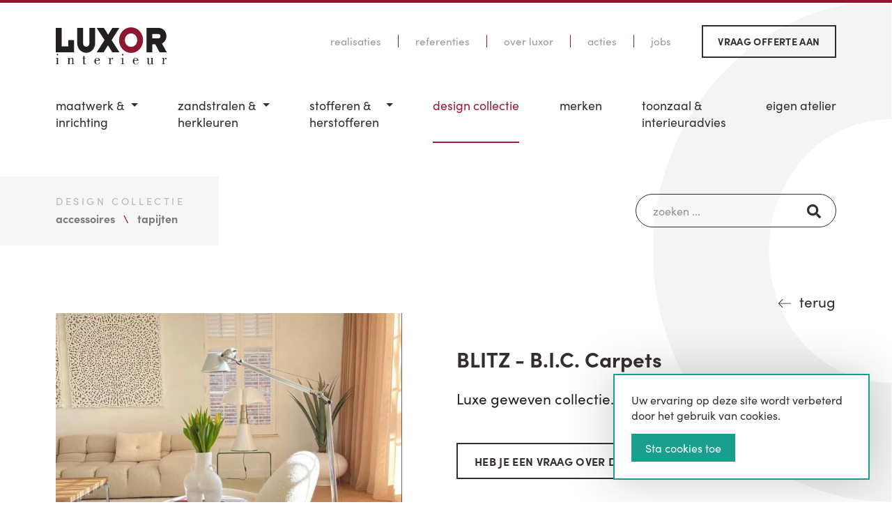

--- FILE ---
content_type: text/html; charset=UTF-8
request_url: https://www.luxor.be/design-collectie/accessoires/tapijten/blitz-bic-carpets
body_size: 11655
content:
<!doctype html>
<html class="no-js" dir="ltr" lang="nl-BE">
<head>
    <meta charset="utf-8">
<meta http-equiv="X-UA-Compatible" content="IE=edge">
<meta name="viewport" content="width=device-width, initial-scale=1">
<meta name="theme-color" content="#8d1731">
<meta name="apple-mobile-web-app-status-bar-style" content="#8d1731">
<title>BLITZ - B.I.C. Carpets</title>
<meta name="description" content="Luxe geweven collectie.">
<meta name="keywords" content="">
<link rel="canonical" href="https://www.luxor.be/design-collectie/accessoires/tapijten/blitz-bic-carpets"/>
<meta property="og:title" content="BLITZ - B.I.C. Carpets" />
<meta property="og:description" content="Luxe geweven collectie." />
<meta property="og:type" content="product" />
<meta property="og:price.currency" content="EUR" />
<meta property="og:url" content="https://www.luxor.be/merken/bic-carpets/blitz-bic-carpets" />
<meta property="og:image" content="https://www.luxor.be/assets/media/16441/blitz-bic-carpets.jpg" />


<link rel="stylesheet" href="https://www.luxor.be/assets/css/styles.css?v=10050">
    <link rel="stylesheet" href="https://use.typekit.net/mth7ehj.css">

<script type="application/ld+json">
    [
                    {
            "@context": "http://schema.org",
            "@type": "Organization",
            "name": "LUXOR",
            "logo": "https://www.luxor.be/assets/img/logo.jpg",
            "url": "https://www.luxor.be",
            "sameAs": ["https://www.facebook.com/luxortoonzaal/", "https://www.instagram.com/luxorinterieur/"],
            "telephone": "050718225",
            "address": {
                "@type": "PostalAddress",
                "streetAddress": "Industrielaan 9 b",
                "addressLocality": "Maldegem",
                "addressRegion": "OVL",
                "postalCode": "9990",
                "addressCountry": "BE"
            }
        }
                                    ,{"@context":"http:\/\/schema.org","@type":"BreadcrumbList","itemListElement":[{"@type":"ListItem","position":1,"item":{"@id":"https:\/\/www.luxor.be\/design-collectie","name":"Design Collectie"}},{"@type":"ListItem","position":2,"item":{"@id":"https:\/\/www.luxor.be\/design-collectie\/accessoires","name":"Accessoires"}},{"@type":"ListItem","position":3,"item":{"@id":"https:\/\/www.luxor.be\/design-collectie\/accessoires\/tapijten","name":"Tapijten"}}]}
                                ,{"@context":"http:\/\/schema.org","@type":"Product","name":"BLITZ - B.I.C. Carpets","description":"Luxe geweven collectie.","mpn":"XXX-","image":"https:\/\/www.luxor.be\/assets\/media\/16441\/blitz-bic-carpets.jpg","brand":{"@type":"Thing","name":"B.I.C. Carpets"}}
        ]
</script>
<!--[if lt IE 9]>
    <script src="https://oss.maxcdn.com/html5shiv/3.7.2/html5shiv.min.js"></script>
    <script src="https://oss.maxcdn.com/respond/1.4.2/respond.min.js"></script>
<![endif]-->
<link rel="shortcut icon" href="https://www.luxor.be/assets/favicon/favicon.ico"/>
<link rel="apple-touch-icon" sizes="120x120" href="https://www.luxor.be/assets/favicon/apple-icon-120x120.png">
<link rel="apple-touch-icon" sizes="180x180" href="https://www.luxor.be/assets/favicon/apple-icon-180x180.png">
<link rel="icon" type="image/png" sizes="32x32" href="https://www.luxor.be/assets/favicon/favicon-32x32.png">
<link rel="icon" type="image/png" sizes="96x96" href="https://www.luxor.be/assets/favicon/favicon-96x96.png">
<link rel="icon" type="image/png" sizes="192x192" href="https://www.luxor.be/assets/favicon/android-icon-192x192.png">
<meta name="csrf-token" content="HIT8KHEfp6AH4lxdA01M0SfXIcoVjEvflsrMI5f4">
            <script type="text/javascript">
            var _paq = window._paq || [];
            _paq.push(['trackPageView']);
            _paq.push(['enableLinkTracking']);
            (function() {
            var u="https://matomo.vendorfy.be";
            _paq.push(['setTrackerUrl', u+'matomo.php']);
            _paq.push(['setSiteId', '11']);
            var d=document, g=d.createElement('script'), s=d.getElementsByTagName('script')[0];
            g.type='text/javascript'; g.async=true; g.defer=true; g.src=u+'matomo.js'; s.parentNode.insertBefore(g,s);
            })();
        </script>
        
            <script async src="https://www.googletagmanager.com/gtag/js?id=G-4MZFMC7Q6N"></script>
        <script>
            window.dataLayer = window.dataLayer || [];
            function gtag(){dataLayer.push(arguments);}
            gtag('js', new Date());
            gtag('config', 'G-4MZFMC7Q6N', { 'anonymize_ip': true });
        </script>
        
                                <style >[wire\:loading], [wire\:loading\.delay], [wire\:loading\.inline-block], [wire\:loading\.inline], [wire\:loading\.block], [wire\:loading\.flex], [wire\:loading\.table], [wire\:loading\.grid], [wire\:loading\.inline-flex] {display: none;}[wire\:loading\.delay\.shortest], [wire\:loading\.delay\.shorter], [wire\:loading\.delay\.short], [wire\:loading\.delay\.long], [wire\:loading\.delay\.longer], [wire\:loading\.delay\.longest] {display:none;}[wire\:offline] {display: none;}[wire\:dirty]:not(textarea):not(input):not(select) {display: none;}input:-webkit-autofill, select:-webkit-autofill, textarea:-webkit-autofill {animation-duration: 50000s;animation-name: livewireautofill;}@keyframes livewireautofill { from {} }</style>
</head>

<body id="pg97"
       class="pg-style-default  webshopproduct">
<div class="off-canvas-wrapper">
    <div class="off-canvas-content" data-off-canvas-content>
        
                                        <header id="pg-header" >
        <div class="title-bar hide-for-large">
            <div class="title-bar-left">
                <a href="https://www.luxor.be">
                    <img src="https://www.luxor.be/assets/img/logo.svg" alt="logo" title="logo" class="logo ">
                </a>
            </div>
            <div class="title-bar-right">
                <button class="menu-icon align-right" type="button" data-toggle="offCanvasMenu"></button>
            </div>
        </div>
                    <div id="top-nav" class="show-for-large grid-container">
                                                            <ul class="simple menu top-nav">
                                                                                                <li  id="topnav-item-9"  >
                                        <a href="https://www.luxor.be/realisaties">Realisaties</a>
                                    </li>
                                                                                                                                <li  id="topnav-item-31"  >
                                        <a href="https://www.luxor.be/referenties">Referenties</a>
                                    </li>
                                                                                                                                <li  id="topnav-item-10"  >
                                        <a href="https://www.luxor.be/over-luxor">Over Luxor</a>
                                    </li>
                                                                                                                                <li  id="topnav-item-11"  >
                                        <a href="https://www.luxor.be/acties">Acties</a>
                                    </li>
                                                                                                                                <li  id="topnav-item-127"  >
                                        <a href="https://www.luxor.be/jobs">Jobs</a>
                                    </li>
                                                                                                                                <li  id="topnav-item-27"  >
                                        <a href="https://www.luxor.be/vraag-offerte-aan">Vraag offerte aan</a>
                                    </li>
                                                                                    </ul>
                                                </div>
                <div class="grid-container show-for-large">
            <div class="top-bar" id="top-bar">
                <div class="top-bar-left">
                    <a href="https://www.luxor.be">
                        <img src="https://www.luxor.be/assets/img/logo.svg" alt="logo" title="logo" class="logo ">
                    </a>
                </div>
                <div class="top-bar-right">
                    <ul id="nav-depth-1" class="vertical large-horizontal menu dropdown" data-alignment="left"
    data-responsive-menu="accordion large-dropdown" data-multi-open="false">
            <li class="hide-for-large  ">
            <a href="https://www.luxor.be">Home</a>
        </li>
                                                    <li >
                                            <a href="https://www.luxor.be/maatwerk-inrichting">
                            Maatwerk &<span class='lb'></span> inrichting
                        </a>
                        <ul class="vertical menu nested">
                                                                                                <li >
                                        <a href="https://www.luxor.be/maatwerk-inrichting/keukens">
                                            Keukens
                                        </a>
                                    </li>
                                                                                                                                <li >
                                        <a href="https://www.luxor.be/maatwerk-inrichting/leefruimtes">
                                            Leefruimtes
                                        </a>
                                    </li>
                                                                                                                                <li >
                                        <a href="https://www.luxor.be/maatwerk-inrichting/badkamers">
                                            Badkamers
                                        </a>
                                    </li>
                                                                                                                                <li >
                                        <a href="https://www.luxor.be/maatwerk-inrichting/kantoren-en-winkels">
                                            Kantoren en winkels
                                        </a>
                                    </li>
                                                                                    </ul>
                                    </li>
                                                <li >
                                            <a href="https://www.luxor.be/zandstralen-herkleuren">
                            Zandstralen &<span class='lb'></span> herkleuren
                        </a>
                        <ul class="vertical menu nested">
                                                                                                <li >
                                        <a href="https://www.luxor.be/zandstralen-herkleuren/kasten">
                                            Kasten
                                        </a>
                                    </li>
                                                                                                                                <li >
                                        <a href="https://www.luxor.be/zandstralen-herkleuren/tafels-en-stoelen">
                                            Tafels en stoelen
                                        </a>
                                    </li>
                                                                                                                                <li >
                                        <a href="https://www.luxor.be/zandstralen-herkleuren/keukens">
                                            Keukens
                                        </a>
                                    </li>
                                                                                    </ul>
                                    </li>
                                                <li >
                                            <a href="https://www.luxor.be/stofferen-herstofferen">
                            Stofferen &<span class='lb'></span> Herstofferen
                        </a>
                        <ul class="vertical menu nested">
                                                                                                <li >
                                        <a href="https://www.luxor.be/stofferen-herstofferen/zetels">
                                            Zetels
                                        </a>
                                    </li>
                                                                                                                                <li >
                                        <a href="https://www.luxor.be/stofferen-herstofferen/stoelen">
                                            Stoelen
                                        </a>
                                    </li>
                                                                                                                                <li >
                                        <a href="https://www.luxor.be/stofferen-herstofferen/mobilhome-camper-caravan">
                                            Mobilhome - Camper - Caravan
                                        </a>
                                    </li>
                                                                                                                                <li >
                                        <a href="https://www.luxor.be/stofferen-herstofferen/horeca">
                                            Horeca
                                        </a>
                                    </li>
                                                                                                                                <li >
                                        <a href="https://www.luxor.be/stofferen-herstofferen/zorgsector">
                                            Zorgsector
                                        </a>
                                    </li>
                                                                                                                                <li >
                                        <a href="https://www.luxor.be/stofferen-herstofferen/projecten-openbare-ruimtes">
                                            Projecten / Openbare ruimtes
                                        </a>
                                    </li>
                                                                                                                                <li >
                                        <a href="https://www.luxor.be/stofferen-herstofferen/outdoor-tuinmeubelen">
                                            Outdoor / Tuinmeubelen
                                        </a>
                                    </li>
                                                                                    </ul>
                                    </li>
                                                <li  class="active">
                                            <a href="https://www.luxor.be/design-collectie">
                            Design Collectie
                        </a>
                                    </li>
                                                <li >
                                            <a href="https://www.luxor.be/merken">
                            Merken
                        </a>
                                    </li>
                                                <li >
                                            <a href="https://www.luxor.be/toonzaal-interieuradvies">
                            Toonzaal &<span class='lb'></span> Interieuradvies
                        </a>
                                    </li>
                                                <li >
                                            <a href="https://www.luxor.be/eigen-atelier">
                            Eigen Atelier
                        </a>
                                    </li>
                                                                            <li class="hide-for-large">
                        <a href="https://www.luxor.be/realisaties">Realisaties</a>
                    </li>
                                                                <li class="hide-for-large">
                        <a href="https://www.luxor.be/referenties">Referenties</a>
                    </li>
                                                                <li class="hide-for-large">
                        <a href="https://www.luxor.be/over-luxor">Over Luxor</a>
                    </li>
                                                                <li class="hide-for-large">
                        <a href="https://www.luxor.be/acties">Acties</a>
                    </li>
                                                                <li class="hide-for-large">
                        <a href="https://www.luxor.be/jobs">Jobs</a>
                    </li>
                                                                <li class="hide-for-large">
                        <a href="https://www.luxor.be/vraag-offerte-aan">Vraag offerte aan</a>
                    </li>
                                        </ul>
                </div>
            </div>
        </div>
    </header>

                <section id="pg-content">
                                                <div class="pgtitle-mobile hide-for-large">
        <div class="grid-container">
            <div class="grid-x grid-margin-x">
                <div class="medium-auto title cell">
                    <strong>Design Collectie</strong>
                </div>
                                    <nav class="mobile-depth-2 medium-shrink nav cell">
                        <div class="title-bar depth-2" data-responsive-toggle="nav-depth-2" data-hide-for="large">
                            <button class="button small-expanded" type="button" data-toggle="nav-depth-2">
                                <span class="menu-icon"></span> Tapijten                             </button>
                        </div>
                        <ul class='vertical menu' id="nav-depth-2" data-responsive-menu="accordion medium-dropdown" data-alignment="right" data-multi-open="false">
                                                                                                <li >
                                                                                    <a href="https://www.luxor.be/design-collectie/zetels">
                                                Zetels
                                            </a>
                                            <ul class="vertical menu nested  ">
                                                                                                                                                            <li >
                                                            <a href="https://www.luxor.be/design-collectie/zetels/salons">
                                                                Salons
                                                            </a>
                                                        </li>
                                                                                                                                                                                                                <li >
                                                            <a href="https://www.luxor.be/design-collectie/zetels/hoeksalons">
                                                                Hoeksalons
                                                            </a>
                                                        </li>
                                                                                                                                                                                                                <li >
                                                            <a href="https://www.luxor.be/design-collectie/zetels/fauteuils">
                                                                Fauteuils
                                                            </a>
                                                        </li>
                                                                                                                                                                                                                <li >
                                                            <a href="https://www.luxor.be/design-collectie/zetels/relaxzetels">
                                                                Relaxzetels
                                                            </a>
                                                        </li>
                                                                                                                                                                                                                <li >
                                                            <a href="https://www.luxor.be/design-collectie/zetels/voetenbanken">
                                                                Voetenbanken
                                                            </a>
                                                        </li>
                                                                                                                                                                                                                <li >
                                                            <a href="https://www.luxor.be/design-collectie/zetels/outdoor">
                                                                Outdoor
                                                            </a>
                                                        </li>
                                                                                                                                                </ul>
                                                                            </li>
                                                                                                                                <li >
                                                                                    <a href="https://www.luxor.be/design-collectie/stoelen">
                                                Stoelen
                                            </a>
                                            <ul class="vertical menu nested  ">
                                                                                                                                                            <li >
                                                            <a href="https://www.luxor.be/design-collectie/stoelen/eetkamerstoelen">
                                                                Eetkamerstoelen
                                                            </a>
                                                        </li>
                                                                                                                                                                                                                <li >
                                                            <a href="https://www.luxor.be/design-collectie/stoelen/barkrukken">
                                                                Barkrukken
                                                            </a>
                                                        </li>
                                                                                                                                                                                                                <li >
                                                            <a href="https://www.luxor.be/design-collectie/stoelen/bureaustoelen">
                                                                Bureaustoelen
                                                            </a>
                                                        </li>
                                                                                                                                                                                                                <li >
                                                            <a href="https://www.luxor.be/design-collectie/stoelen/outdoor">
                                                                Outdoor
                                                            </a>
                                                        </li>
                                                                                                                                                </ul>
                                                                            </li>
                                                                                                                                <li >
                                                                                    <a href="https://www.luxor.be/design-collectie/tafels">
                                                Tafels
                                            </a>
                                            <ul class="vertical menu nested  ">
                                                                                                                                                            <li >
                                                            <a href="https://www.luxor.be/design-collectie/tafels/eetkamertafels">
                                                                Eetkamertafels
                                                            </a>
                                                        </li>
                                                                                                                                                                                                                <li >
                                                            <a href="https://www.luxor.be/design-collectie/tafels/salontafels">
                                                                Salontafels
                                                            </a>
                                                        </li>
                                                                                                                                                                                                                <li >
                                                            <a href="https://www.luxor.be/design-collectie/tafels/bijzettafels">
                                                                Bijzettafels
                                                            </a>
                                                        </li>
                                                                                                                                                                                                                <li >
                                                            <a href="https://www.luxor.be/design-collectie/tafels/consoles">
                                                                Consoles
                                                            </a>
                                                        </li>
                                                                                                                                                                                                                <li >
                                                            <a href="https://www.luxor.be/design-collectie/tafels/outdoortafels">
                                                                Outdoortafels
                                                            </a>
                                                        </li>
                                                                                                                                                </ul>
                                                                            </li>
                                                                                                                                <li >
                                                                                    <a href="https://www.luxor.be/design-collectie/kasten">
                                                Kasten
                                            </a>
                                            <ul class="vertical menu nested  ">
                                                                                                                                                            <li >
                                                            <a href="https://www.luxor.be/design-collectie/kasten/dressoirs-wandunits-dividers">
                                                                Dressoirs - Wandunits - Dividers
                                                            </a>
                                                        </li>
                                                                                                                                                                                                                <li >
                                                            <a href="https://www.luxor.be/design-collectie/kasten/bijzetkastjes">
                                                                Bijzetkastjes
                                                            </a>
                                                        </li>
                                                                                                                                                </ul>
                                                                            </li>
                                                                                                                                <li >
                                                                                    <a href="https://www.luxor.be/design-collectie/verlichting">
                                                Verlichting
                                            </a>
                                            <ul class="vertical menu nested  ">
                                                                                                                                                            <li >
                                                            <a href="https://www.luxor.be/design-collectie/verlichting/tafellampen">
                                                                Tafellampen
                                                            </a>
                                                        </li>
                                                                                                                                                </ul>
                                                                            </li>
                                                                                                                                <li >
                                                                                    <a href="https://www.luxor.be/design-collectie/slapen">
                                                Slapen
                                            </a>
                                            <ul class="vertical menu nested  ">
                                                                                                                                                            <li >
                                                            <a href="https://www.luxor.be/design-collectie/slapen/matrassen">
                                                                Matrassen
                                                            </a>
                                                        </li>
                                                                                                                                                                                                                <li >
                                                            <a href="https://www.luxor.be/design-collectie/slapen/hoofdkussens">
                                                                Hoofdkussens
                                                            </a>
                                                        </li>
                                                                                                                                                                                                                <li >
                                                            <a href="https://www.luxor.be/design-collectie/slapen/donsdekens">
                                                                Donsdekens
                                                            </a>
                                                        </li>
                                                                                                                                                </ul>
                                                                            </li>
                                                                                                                                <li  class="active">
                                                                                    <a href="https://www.luxor.be/design-collectie/accessoires">
                                                Accessoires
                                            </a>
                                            <ul class="vertical menu nested  is-active  ">
                                                                                                                                                            <li  class="active">
                                                            <a href="https://www.luxor.be/design-collectie/accessoires/tapijten">
                                                                Tapijten
                                                            </a>
                                                        </li>
                                                                                                                                                </ul>
                                                                            </li>
                                                                                                                                <li >
                                                                                    <a href="https://www.luxor.be/design-collectie/outdoor">
                                                Outdoor
                                            </a>
                                            <ul class="vertical menu nested  ">
                                                                                                                                                            <li >
                                                            <a href="https://www.luxor.be/design-collectie/outdoor/kristalia-outdoor">
                                                                Kristalia (outdoor)
                                                            </a>
                                                        </li>
                                                                                                                                                                                                                <li >
                                                            <a href="https://www.luxor.be/design-collectie/outdoor/ethimo-outdoor">
                                                                Ethimo (outdoor)
                                                            </a>
                                                        </li>
                                                                                                                                                                                                                <li >
                                                            <a href="https://www.luxor.be/design-collectie/outdoor/vonk-outdoor">
                                                                Vonk (outdoor)
                                                            </a>
                                                        </li>
                                                                                                                                                                                                                <li >
                                                            <a href="https://www.luxor.be/design-collectie/outdoor/tuintafels">
                                                                Tuintafels
                                                            </a>
                                                        </li>
                                                                                                                                                                                                                <li >
                                                            <a href="https://www.luxor.be/design-collectie/outdoor/tuinstoelen">
                                                                Tuinstoelen
                                                            </a>
                                                        </li>
                                                                                                                                                                                                                <li >
                                                            <a href="https://www.luxor.be/design-collectie/outdoor/bankstellen">
                                                                Bankstellen
                                                            </a>
                                                        </li>
                                                                                                                                                                                                                <li >
                                                            <a href="https://www.luxor.be/design-collectie/outdoor/loungezetel">
                                                                Loungezetel
                                                            </a>
                                                        </li>
                                                                                                                                                                                                                <li >
                                                            <a href="https://www.luxor.be/design-collectie/outdoor/tapijten">
                                                                Tapijten
                                                            </a>
                                                        </li>
                                                                                                                                                                                                                <li >
                                                            <a href="https://www.luxor.be/design-collectie/outdoor/ligzetels">
                                                                Ligzetels
                                                            </a>
                                                        </li>
                                                                                                                                                                                                                <li >
                                                            <a href="https://www.luxor.be/design-collectie/outdoor/bijzettafels">
                                                                Bijzettafels
                                                            </a>
                                                        </li>
                                                                                                                                                                                                                <li >
                                                            <a href="https://www.luxor.be/design-collectie/outdoor/accessoires">
                                                                Accessoires
                                                            </a>
                                                        </li>
                                                                                                                                                                                                                <li >
                                                            <a href="https://www.luxor.be/design-collectie/outdoor/parasols-windschermen">
                                                                Parasols - Windschermen
                                                            </a>
                                                        </li>
                                                                                                                                                                                                                <li >
                                                            <a href="https://www.luxor.be/design-collectie/outdoor/verlichting">
                                                                Verlichting
                                                            </a>
                                                        </li>
                                                                                                                                                </ul>
                                                                            </li>
                                                                                                                                <li >
                                                                                    <a href="https://www.luxor.be/design-collectie/sales">
                                                Sales
                                            </a>
                                                                            </li>
                                                                                    </ul>
                    </nav>
                            </div>
        </div>
    </div>

                                                            <div class="webshop-top">
        <div class="grid-container">
            <div class="grid-x">
                <div class="show-for-large medium-auto left cell">
                    <div class="webshop-title">
                                                                                    <span>Design Collectie</span>
                                                                                                                                                    <ul class="breadcrumbs">
                                                                                <li><a href="https://www.luxor.be/design-collectie/accessoires"><strong>Accessoires</strong></a></li>
                                                                                                                                                                                                <li><a href="https://www.luxor.be/design-collectie/accessoires/tapijten"><strong>Tapijten</strong></a></li>
                                                                            </ul>
                                                                                                        </div>
                </div>
                <div class="medium-auto right cell">
                    <div wire:id="cD3gVGxSkENZ1WO0gbPl" wire:initial-data="{&quot;fingerprint&quot;:{&quot;id&quot;:&quot;cD3gVGxSkENZ1WO0gbPl&quot;,&quot;name&quot;:&quot;frontend.webshop.search&quot;,&quot;locale&quot;:&quot;nl&quot;,&quot;path&quot;:&quot;design-collectie\/accessoires\/tapijten\/blitz-bic-carpets&quot;,&quot;method&quot;:&quot;GET&quot;,&quot;v&quot;:&quot;acj&quot;},&quot;effects&quot;:{&quot;listeners&quot;:[&quot;resetSearch&quot;]},&quot;serverMemo&quot;:{&quot;children&quot;:[],&quot;errors&quot;:[],&quot;htmlHash&quot;:&quot;8a51903b&quot;,&quot;data&quot;:{&quot;search&quot;:&quot;&quot;,&quot;action&quot;:null},&quot;dataMeta&quot;:[],&quot;checksum&quot;:&quot;87a80af2e8c3d14991f90e4410e5d9ed7b14d7b86a1ce6523b2bc39af9d903ec&quot;}}">
    <div class="search-product">
        <div class="input-group">
            <input wire:model.prevent.debounce.300ms="search" type="text" class="input-group-field" name="searchString" placeholder="zoeken ...">
            <div class="input-group-button">
                <button>
                    <svg fill="currentColor" xmlns="http://www.w3.org/2000/svg" viewBox="0 0 512 512"><path d="M505 442.7L405.3 343c-4.5-4.5-10.6-7-17-7H372c27.6-35.3 44-79.7 44-128C416 93.1 322.9 0 208 0S0 93.1 0 208s93.1 208 208 208c48.3 0 92.7-16.4 128-44v16.3c0 6.4 2.5 12.5 7 17l99.7 99.7c9.4 9.4 24.6 9.4 33.9 0l28.3-28.3c9.4-9.4 9.4-24.6.1-34zM208 336c-70.7 0-128-57.2-128-128 0-70.7 57.2-128 128-128 70.7 0 128 57.2 128 128 0 70.7-57.2 128-128 128z"/></svg>
                </button>
            </div>
        </div>
    </div>
</div>

<!-- Livewire Component wire-end:cD3gVGxSkENZ1WO0gbPl -->                </div>
            </div>
        </div>
    </div>
            <div>
                <div wire:id="lVvQQcTiH7FmCVXqUgUC" wire:initial-data="{&quot;fingerprint&quot;:{&quot;id&quot;:&quot;lVvQQcTiH7FmCVXqUgUC&quot;,&quot;name&quot;:&quot;frontend.webshop.searchresults&quot;,&quot;locale&quot;:&quot;nl&quot;,&quot;path&quot;:&quot;design-collectie\/accessoires\/tapijten\/blitz-bic-carpets&quot;,&quot;method&quot;:&quot;GET&quot;,&quot;v&quot;:&quot;acj&quot;},&quot;effects&quot;:{&quot;listeners&quot;:[&quot;searchProduct&quot;,&quot;resetSearchProduct&quot;],&quot;path&quot;:&quot;https:\/\/www.luxor.be\/design-collectie\/accessoires\/tapijten\/blitz-bic-carpets&quot;},&quot;serverMemo&quot;:{&quot;children&quot;:[],&quot;errors&quot;:[],&quot;htmlHash&quot;:&quot;6311c785&quot;,&quot;data&quot;:{&quot;search&quot;:&quot;&quot;,&quot;pageId&quot;:null,&quot;sortBy&quot;:&quot;latest&quot;,&quot;productViewStyle&quot;:&quot;luxor&quot;,&quot;showFilterValues&quot;:[],&quot;countProducts&quot;:null,&quot;useNewProductFlags&quot;:false,&quot;pricevatexcl&quot;:false,&quot;showResults&quot;:false,&quot;listeners&quot;:[&quot;searchProduct&quot;,&quot;resetSearchProduct&quot;],&quot;page&quot;:1,&quot;paginators&quot;:{&quot;page&quot;:1}},&quot;dataMeta&quot;:[],&quot;checksum&quot;:&quot;9c9d1cb20d2ed552048e75aa6652d3122183513dfd3bd2d0c5beccd1c9edd5cf&quot;}}">
    <div wire:loading class="loading">
        <div class="loader"></div>
    </div>
    </div>


<!-- Livewire Component wire-end:lVvQQcTiH7FmCVXqUgUC -->            </div>
            <div id="content-wrapper" >
                        <section id="webshopproduct">
        <div class="product-mobile-header hide-for-medium">
            <div class="grid-container">

                <span class="hide-for-large">
                                             <div class="brand"><strong>B.I.C. CARPETS</strong></div>
                                        <strong>BLITZ - B.I.C. Carpets</strong>
                                              <p class="reference">Ref: XXX-</p>
                                     </span>

                            </div>
        </div>
        <div class="product-top show-for-medium">
            <div class="grid-container">
                <div class="grid-x grid-margin-x">
                    <div class="auto cell">

                    </div>
                    <div class="shrink cell">
                        <a href="https://www.luxor.be/merken/bic-carpets" class="button back" >terug</a>
                    </div>
                </div>
            </div>
        </div>
        <div class="product-main" id="product-main">
            <div class="grid-container">
                <div class="grid-x grid-margin-x">
                    <div class="medium-6 cell left">
                                                <div class="images">
                            <div class="cover-image">
                                
                                                                                                    <a href="https://www.luxor.be/assets/media/16441/blitz-bic-carpets.jpg" class="main-image venobox"
                                       data-gall="product-1002">
                                        <picture>
                                                                                            <source media="(max-width: 600px)" srcset="https://www.luxor.be/assets/media/16441/conversions/blitz-bic-carpets-prod_webp_md.webp" type="image/webp"/>
                                                                                                                                        <source media="(max-width: 600px)" srcset="https://www.luxor.be/assets/media/16441/conversions/blitz-bic-carpets-prod_md.jpg" type="image/jpeg"/>
                                                                                                                                        <source media="(min-width: 1024px)" srcset="https://www.luxor.be/assets/media/16441/conversions/blitz-bic-carpets-prod_webp_lg.webp" type="image/webp"/>
                                                                                                                                        <source media="(min-width: 1024px)" srcset="https://www.luxor.be/assets/media/16441/conversions/blitz-bic-carpets-prod_lg.jpg" type="image/jpeg"/>
                                                                                        <img src="https://www.luxor.be/assets/media/16441/conversions/blitz-bic-carpets-prod_md.jpg"
                                                 alt="BLITZ - B.I.C. Carpets"
                                                 title="BLITZ - B.I.C. Carpets"/>
                                        </picture>
                                    </a>
                                                            </div>
                                                                                                <div class="thumbs">
                                        <div class="grid-x small-up-3 medium-up-4 align-middle align-center">
                                                                                                                                                <div class="thumb cell">
                                                        <a href="https://www.luxor.be/assets/media/16442/blitz-bic-carpets.jpg" class="venobox"
                                                           data-gall="product-1002">
                                                            <picture>
                                                                                                                                    <source srcset="https://www.luxor.be/assets/media/16442/conversions/blitz-bic-carpets-prodsq_webp_md.webp" type="image/webp"/>
                                                                                                                                                                                                    <source srcset="https://www.luxor.be/assets/media/16442/conversions/blitz-bic-carpets-prodsq_md.jpg" type="image/jpeg"/>
                                                                                                                                <img src="https://www.luxor.be/assets/media/16442/conversions/blitz-bic-carpets-prod_sm.jpg"
                                                                     alt="BLITZ - B.I.C. Carpets"
                                                                     title="BLITZ - B.I.C. Carpets"/>
                                                            </picture>
                                                        </a>
                                                    </div>
                                                                                                                                                                                                <div class="thumb cell">
                                                        <a href="https://www.luxor.be/assets/media/16443/blitz-bic-carpets.jpg" class="venobox"
                                                           data-gall="product-1002">
                                                            <picture>
                                                                                                                                    <source srcset="https://www.luxor.be/assets/media/16443/conversions/blitz-bic-carpets-prodsq_webp_md.webp" type="image/webp"/>
                                                                                                                                                                                                    <source srcset="https://www.luxor.be/assets/media/16443/conversions/blitz-bic-carpets-prodsq_md.jpg" type="image/jpeg"/>
                                                                                                                                <img src="https://www.luxor.be/assets/media/16443/conversions/blitz-bic-carpets-prod_sm.jpg"
                                                                     alt="BLITZ - B.I.C. Carpets"
                                                                     title="BLITZ - B.I.C. Carpets"/>
                                                            </picture>
                                                        </a>
                                                    </div>
                                                                                                                                                                                                <div class="thumb cell">
                                                        <a href="https://www.luxor.be/assets/media/16444/blitz-bic-carpets.jpg" class="venobox"
                                                           data-gall="product-1002">
                                                            <picture>
                                                                                                                                    <source srcset="https://www.luxor.be/assets/media/16444/conversions/blitz-bic-carpets-prodsq_webp_md.webp" type="image/webp"/>
                                                                                                                                                                                                    <source srcset="https://www.luxor.be/assets/media/16444/conversions/blitz-bic-carpets-prodsq_md.jpg" type="image/jpeg"/>
                                                                                                                                <img src="https://www.luxor.be/assets/media/16444/conversions/blitz-bic-carpets-prod_sm.jpg"
                                                                     alt="BLITZ - B.I.C. Carpets"
                                                                     title="BLITZ - B.I.C. Carpets"/>
                                                            </picture>
                                                        </a>
                                                    </div>
                                                                                                                                                                                                <div class="thumb cell">
                                                        <a href="https://www.luxor.be/assets/media/16445/blitz-bic-carpets.jpg" class="venobox"
                                                           data-gall="product-1002">
                                                            <picture>
                                                                                                                                    <source srcset="https://www.luxor.be/assets/media/16445/conversions/blitz-bic-carpets-prodsq_webp_md.webp" type="image/webp"/>
                                                                                                                                                                                                    <source srcset="https://www.luxor.be/assets/media/16445/conversions/blitz-bic-carpets-prodsq_md.jpg" type="image/jpeg"/>
                                                                                                                                <img src="https://www.luxor.be/assets/media/16445/conversions/blitz-bic-carpets-prod_sm.jpg"
                                                                     alt="BLITZ - B.I.C. Carpets"
                                                                     title="BLITZ - B.I.C. Carpets"/>
                                                            </picture>
                                                        </a>
                                                    </div>
                                                                                                                                                                                                <div class="thumb cell">
                                                        <a href="https://www.luxor.be/assets/media/16446/blitz-bic-carpets.jpg" class="venobox"
                                                           data-gall="product-1002">
                                                            <picture>
                                                                                                                                    <source srcset="https://www.luxor.be/assets/media/16446/conversions/blitz-bic-carpets-prodsq_webp_md.webp" type="image/webp"/>
                                                                                                                                                                                                    <source srcset="https://www.luxor.be/assets/media/16446/conversions/blitz-bic-carpets-prodsq_md.jpg" type="image/jpeg"/>
                                                                                                                                <img src="https://www.luxor.be/assets/media/16446/conversions/blitz-bic-carpets-prod_sm.jpg"
                                                                     alt="BLITZ - B.I.C. Carpets"
                                                                     title="BLITZ - B.I.C. Carpets"/>
                                                            </picture>
                                                        </a>
                                                    </div>
                                                                                                                                                                                                <div class="thumb cell">
                                                        <a href="https://www.luxor.be/assets/media/16447/blitz-bic-carpets.jpg" class="venobox"
                                                           data-gall="product-1002">
                                                            <picture>
                                                                                                                                    <source srcset="https://www.luxor.be/assets/media/16447/conversions/blitz-bic-carpets-prodsq_webp_md.webp" type="image/webp"/>
                                                                                                                                                                                                    <source srcset="https://www.luxor.be/assets/media/16447/conversions/blitz-bic-carpets-prodsq_md.jpg" type="image/jpeg"/>
                                                                                                                                <img src="https://www.luxor.be/assets/media/16447/conversions/blitz-bic-carpets-prod_sm.jpg"
                                                                     alt="BLITZ - B.I.C. Carpets"
                                                                     title="BLITZ - B.I.C. Carpets"/>
                                                            </picture>
                                                        </a>
                                                    </div>
                                                                                                                                                                                                <div class="thumb cell">
                                                        <a href="https://www.luxor.be/assets/media/16448/blitz-bic-carpets.jpg" class="venobox"
                                                           data-gall="product-1002">
                                                            <picture>
                                                                                                                                    <source srcset="https://www.luxor.be/assets/media/16448/conversions/blitz-bic-carpets-prodsq_webp_md.webp" type="image/webp"/>
                                                                                                                                                                                                    <source srcset="https://www.luxor.be/assets/media/16448/conversions/blitz-bic-carpets-prodsq_md.jpg" type="image/jpeg"/>
                                                                                                                                <img src="https://www.luxor.be/assets/media/16448/conversions/blitz-bic-carpets-prod_sm.jpg"
                                                                     alt="BLITZ - B.I.C. Carpets"
                                                                     title="BLITZ - B.I.C. Carpets"/>
                                                            </picture>
                                                        </a>
                                                    </div>
                                                                                                                                                                                                <div class="thumb cell">
                                                        <a href="https://www.luxor.be/assets/media/16449/blitz-bic-carpets.jpg" class="venobox"
                                                           data-gall="product-1002">
                                                            <picture>
                                                                                                                                    <source srcset="https://www.luxor.be/assets/media/16449/conversions/blitz-bic-carpets-prodsq_webp_md.webp" type="image/webp"/>
                                                                                                                                                                                                    <source srcset="https://www.luxor.be/assets/media/16449/conversions/blitz-bic-carpets-prodsq_md.jpg" type="image/jpeg"/>
                                                                                                                                <img src="https://www.luxor.be/assets/media/16449/conversions/blitz-bic-carpets-prod_sm.jpg"
                                                                     alt="BLITZ - B.I.C. Carpets"
                                                                     title="BLITZ - B.I.C. Carpets"/>
                                                            </picture>
                                                        </a>
                                                    </div>
                                                                                                                                                                                                <div class="thumb cell">
                                                        <a href="https://www.luxor.be/assets/media/16450/blitz-bic-carpets.jpg" class="venobox"
                                                           data-gall="product-1002">
                                                            <picture>
                                                                                                                                    <source srcset="https://www.luxor.be/assets/media/16450/conversions/blitz-bic-carpets-prodsq_webp_md.webp" type="image/webp"/>
                                                                                                                                                                                                    <source srcset="https://www.luxor.be/assets/media/16450/conversions/blitz-bic-carpets-prodsq_md.jpg" type="image/jpeg"/>
                                                                                                                                <img src="https://www.luxor.be/assets/media/16450/conversions/blitz-bic-carpets-prod_sm.jpg"
                                                                     alt="BLITZ - B.I.C. Carpets"
                                                                     title="BLITZ - B.I.C. Carpets"/>
                                                            </picture>
                                                        </a>
                                                    </div>
                                                                                                                                    </div>
                                    </div>
                                                                                                                                                        <div id="specs">
                                                                            <div class="grid-x grid-padding-x">
                                            <div class="auto cell">
                                                Merk:
                                            </div>
                                            <div class="auto cell">
                                                <strong>B.I.C. Carpets</strong>
                                            </div>
                                        </div>
                                                                                                                <div class="grid-x grid-padding-x">
                                            <div class="auto cell">
                                                Materiaal:
                                            </div>
                                            <div class="auto cell">
                                                <strong>100% micro tech polyester</strong>
                                            </div>
                                        </div>
                                                                                                                                                                                                                                                                                                    <div class="grid-x grid-padding-x">
                                            <div class="auto cell">
                                                Ref:
                                            </div>
                                            <div class="auto cell">
                                                <strong>XXX-</strong>
                                            </div>
                                        </div>
                                                                    </div>
                            
                        </div>
                    </div>
                    <div class="medium-6 cell right">
                        <div class="product-header show-for-medium">
                            <h1 class="show-for-medium">BLITZ - B.I.C. Carpets</h1>
                                                    </div>
                        

                        

                        



                                                    <div class="short-description">
                                Luxe geweven collectie.
                            </div>
                        
                        
                        

                        

                        

                                                    <button type="button" class="product-contact-button small-expanded"
                                    data-toggle="offCanvasWebshopproduct">
                                Heb je een vraag over dit artikel?
                            </button>
                        
                                                    <div class="description">
                                <div class="field field-name-field-sizes field-type-text field-label-inline clearfix" style="box-sizing: border-box; margin: 0px; padding: 0px; color: rgb(10, 10, 10); font-family: Rubik, Helvetica, Roboto, Arial, sans-serif; font-size: 16px; font-style: normal; font-variant-ligatures: normal; font-variant-caps: normal; font-weight: 400; letter-spacing: normal; orphans: 2; text-align: start; text-indent: 0px; text-transform: none; white-space: normal; widows: 2; word-spacing: 0px; -webkit-text-stroke-width: 0px; background-color: rgb(254, 254, 254); text-decoration-thickness: initial; text-decoration-style: initial; text-decoration-color: initial;"></div><div class="title" style="box-sizing: border-box; margin: 30px 0px 0px; padding: 0px; color: rgb(10, 10, 10); font-family: Rubik, Helvetica, Roboto, Arial, sans-serif; font-size: 16px; font-style: normal; font-variant-ligatures: normal; font-variant-caps: normal; font-weight: 400; letter-spacing: normal; orphans: 2; text-align: start; text-indent: 0px; text-transform: none; white-space: normal; widows: 2; word-spacing: 0px; -webkit-text-stroke-width: 0px; background-color: rgb(254, 254, 254); text-decoration-thickness: initial; text-decoration-style: initial; text-decoration-color: initial;"><p style="box-sizing: border-box; margin: 0px 0px 1rem; padding: 0px; font-size: 1.2rem; line-height: 1.6; text-rendering: optimizelegibility; text-transform: uppercase;"><span style="color: rgb(20, 24, 26); font-family: Roboto, sans-serif; font-size: 16px; text-transform: none; background-color: rgb(255, 255, 255);">De Blitz collectie wordt vervaardigd uit polyester, wat van nature een hoogglans uitstraling heeft. Dit heeft zich vertaald in luxe tapijten in 8 levendige kleuren. Vanwege het licht glanzend uiterlijk en hoge mate van vlekbestendigheid is polyester een populaire keuze. Naast een fluweelzacht gevoel onder de voeten, voelt het ook comfortabel aan en geeft het een heerlijk gevoel van luxe.</span><br></p><p style="box-sizing: border-box; margin: 0px 0px 1rem; padding: 0px; font-size: 1.2rem; line-height: 1.6; text-rendering: optimizelegibility; text-transform: uppercase;">TECHNISCHE INFORMATIE</p><p class="MsoNormal" style="margin: 0cm; font-size: medium; font-family: Calibri, sans-serif; caret-color: rgb(0, 0, 0); color: rgb(0, 0, 0);">Afmetingen:&nbsp;beschikbaar in standaardmaten, speciale maten &amp; kamerbreed<br>Wilton geweven:&nbsp;luspool &amp; gesneden pool<br>Poolsamenstelling:&nbsp;100% micro tech polyester<br>Poolgewicht:&nbsp;ca. 3580 g/m²<br>Totaal gewicht:&nbsp;ca. 4400 g/m²<br>Poolhoogte:&nbsp;ca. 15 mm<br>Totale hoogte:&nbsp;ca. 17 mm<br>Rugzijde:&nbsp;PES/cotton, jute &amp; latex<o:p></o:p></p><p class="MsoNormal" style="margin: 0cm; font-size: medium; font-family: Calibri, sans-serif; caret-color: rgb(0, 0, 0); color: rgb(0, 0, 0);">Breedte:&nbsp;4 m<o:p></o:p></p><p class="MsoNormal" style="margin: 0cm; font-size: medium; font-family: Calibri, sans-serif; caret-color: rgb(0, 0, 0); color: rgb(0, 0, 0);">Gebruik:&nbsp;residentieel en licht projectmatig gebruik&nbsp;<o:p></o:p></p></div><p class="field-label" style="color: rgb(20, 24, 26); font-family: Roboto, sans-serif; background-color: rgb(255, 255, 255);"><br></p><p style="color: rgb(20, 24, 26); font-family: Roboto, sans-serif; background-color: rgb(255, 255, 255);">Vervaardigd in België.</p>
                            </div>
                        
                                                                                                        <div id="brand">
                                <div class="grid-x grid-margin-x align-middle">
                                                                            <div class="shrink cell brand-logo">
                                                                                            <a href="https://www.luxor.be/merken/bic-carpets">
                                                    <picture>
                                                                                                                    <source srcset="https://www.luxor.be/assets/media/7292/conversions/bic-carpets-sm_webp.webp" type="image/webp" alt="B.I.C. Carpets" title="B.I.C. Carpets"/>
                                                                                                                                                                            <source srcset="https://www.luxor.be/assets/media/7292/conversions/bic-carpets-sm.jpg" type="image/jpeg" alt="B.I.C. Carpets" title="B.I.C. Carpets"/>
                                                                                                                <img src="https://www.luxor.be/assets/media/7292/bic-carpets.jpg" alt="B.I.C. Carpets"/>
                                                    </picture>
                                                </a>
                                                                                    </div>
                                                                        <div class="auto cell brand-title">
                                        <h2>Met passie ontworpen tapijten, B.I.C. Carpets</h2>
                                    </div>
                                </div>
                                <p>Exclusieve designtapijten, luxueuze handgetufte karpetten, vloerkleden op maat en vasttapijt van topkwaliteit. B.I.C. Carpets staat voor een jarenlange traditie van uitmuntendheid.</p>
                                                                    <p>
                                        <a href="https://www.luxor.be/merken/bic-carpets" class="all-products-of-brand">
                                        Bekijk alle artikelen van <strong>B.I.C. Carpets</strong>.
                                        </a>
                                    </p>
                                                            </div>
                                            </div>
                </div>
            </div>
        </div>
        <div class="product-footer hide-for-large">
            <div class="grid-container">
                <a href="https://www.luxor.be/merken/bic-carpets" class="button back">
                    terug
                </a>
            </div>
        </div>
    </section>

                </div>
                    </section>
        <footer id="pg-footer">
                                    <div id="nieuwsbrief">
            <div class="grid-container">
                <div class="grid-x">
                <div id="newsletter">
                    <form method="POST" action="https://www.luxor.be/newsletter/subscribe" accept-charset="UTF-8" id="newsletterForm"><input name="_token" type="hidden" value="HIT8KHEfp6AH4lxdA01M0SfXIcoVjEvflsrMI5f4">
                    <div id="my_name_ajwOTengn9AHSm0o_wrap" style="display: none" aria-hidden="true">
        <input id="my_name_ajwOTengn9AHSm0o"
               name="my_name_ajwOTengn9AHSm0o"
               type="text"
               value=""
                              autocomplete="nope"
               tabindex="-1">
        <input name="valid_from"
               type="text"
               value="[base64]"
                              autocomplete="off"
               tabindex="-1">
    </div>
                    <h3>Mis onze promoties niet!</h3>

                                            <h4>Schrijf je in op onze nieuwsbrief</h4>
                                        <div class="input-group">
                        <input name="newsletter_email" type="email" placeholder="emailadres" required>
                        <button type="submit" class="subscribe button">inschrijven</button>
                    </div>
                    </form>
                </div>
                </div>
            </div>
        </div>
        <div id="footer">
        <div class="grid-container">
            <div class="grid-x grid-margin-x align-stretch">
                <div class="large-2 logo cell">
                    <img src="https://www.luxor.be/assets/img/logo.svg" alt="logo" class="logo ">
                    <div class="handmade show-for-large">
                        <img src="https://www.luxor.be/assets/img/handmade-in-belgium.svg" alt="handmade in Belgium - Unizo" title="handmade in Belgium - Unizo">
                    </div>
                </div>
                <div class="large-8 company cell">
                    <div class="grid-x grid-margin-x">
                        <div class="medium-6 cell">
                            <div class="title">
                                <h4>Toonzaal</h4>
                                <h5>Zit- & Slaapcomfort, Merken & Design, Inrichting, Zandstralen, Herstofferen, Meubelmaatwerk, ...</h5>
                            </div>
                            <address>
                                Industrielaan 9b<br/>9990 Maldegem
                            </address>
                            <ul class="contacts">
                                <li>T: <a href="tel:050718225" class="phone">050 71 82 25</a></li>
                                <li>E: <a href="mailto:&#105;nf&#x6f;@&#x6c;uxo&#114;&#x2e;&#98;&#x65;" class="email">&#105;&#x6e;&#102;&#x6f;@&#108;&#x75;xo&#114;&#46;be</a></li>
                            </ul>
                            <p class="openinghours"><strong>Openingsuren:</strong><br/>
                                Dinsdag - Zaterdag: 11u - 18u<br/>
                                Zondag: 14u - 18u
                            </p>
                        </div>
                        <div class="medium-6 cell">
                            <div class="title">
                                <h4>Atelier</h4>
                                <h5>Productie, Planning, Administratie, ...</h5>
                            </div>
                            <address>
                                Industrielaan 7<br/>9990 Maldegem
                            </address>
                            <ul class="contacts">
                                <li>T: <a href="tel:050716092" class="phone">050 71 60 92</a></li>
                                <li>E: <a href="mailto:&#105;n&#102;&#x6f;&#64;&#108;&#x75;&#120;&#x6f;&#114;&#46;b&#x65;" class="email">&#x69;n&#x66;o&#64;&#108;u&#120;&#111;r&#x2e;be</a></li>
                            </ul>
                            <p class="openinghours">
                                <strong>Openingsuren:</strong><br/>
                                Maandag - Vrijdag: 7u30 - 17u30<br/>
                                <span class="closed">Gesloten in het weekend & op feestdagen.</span>
                            </p>
                        </div>
                    </div>
                </div>
                <div class="large-2 social-and-links cell">
                    <div class="follow-us">
                        <ul class="social default menu">
                        <li class="icon facebook">
                <a href="https://www.facebook.com/luxortoonzaal/" target="_blank" rel="nofollow" class="facebook"><img src="https://www.luxor.be/assets/img/social-dark-facebook.svg" alt="Facebook" title="Facebook"></a>
            </li>
                                                        <li class="icon instagram">
                <a href="https://www.instagram.com/luxorinterieur/" target="_blank" rel="nofollow" class="instagram"><img src="https://www.luxor.be/assets/img/social-dark-instagram.svg" alt="Instagram" title="Instagram"></a>
            </li>
                                            <li class="icon youtube">
                <a href="https://www.youtube.com/channel/UCVzByWUTiw_U8RZi2sZiVOQ" target="_blank" rel="nofollow" class="youtube"><img src="https://www.luxor.be/assets/img/social-dark-youtube.svg" alt="Youtube" title="Youtube"></a>
            </li>
            </ul>
                    </div>
                    <div class="handmade hide-for-large">
                        <img src="https://www.luxor.be/assets/img/handmade-in-belgium.svg" alt="handmade in Belgium - Unizo" title="handmade in Belgium - Unizo">
                    </div>
                    <div class="links">
                        <ul class="links vertical simple menu">
                                                                                                                                        <li>
                                            <a href="https://www.luxor.be/algemene-voorwaarden">Algemene voorwaarden</a>
                                        </li>
                                                                                                                                                <li>
                                            <a href="https://www.luxor.be/garantie-service">Garantie & service</a>
                                        </li>
                                                                                                                                                <li>
                                            <a href="https://www.luxor.be/privacy-beleid">Privacy beleid</a>
                                        </li>
                                                                                                                            <li><a href="https://www.luxor.be/cookie-policy">Cookie beleid</a></li>
                        </ul>
                    </div>
                    <a href="https://www.groovix.be" class="copyright" target="_blank">website door<img src="https://www.luxor.be/assets/img/groovix.svg" alt="Groovix Web &amp; Media" title="Groovix Web &amp; Media"></a>
                </div>
            </div>
        </div>
    </div>
            <div class="js-cookie-consent cookie-consent">
    <span class="cookie-consent__message">
        Uw ervaring op deze site wordt verbeterd door het gebruik van cookies.
    </span>
    <button class="js-cookie-consent-agree cookie-consent__agree">
        Sta cookies toe
    </button>
</div>

    <script>

        window.laravelCookieConsent = (function () {

            const COOKIE_VALUE = 1;
            const COOKIE_DOMAIN = 'www.luxor.be';

            function consentWithCookies() {
                setCookie('luxor_session-cookie-consent', COOKIE_VALUE, 730);
                hideCookieDialog();
            }

            function cookieExists(name) {
                return (document.cookie.split('; ').indexOf(name + '=' + COOKIE_VALUE) !== -1);
            }

            function hideCookieDialog() {
                const dialogs = document.getElementsByClassName('js-cookie-consent');

                for (let i = 0; i < dialogs.length; ++i) {
                    dialogs[i].style.display = 'none';
                }
            }

            function setCookie(name, value, expirationInDays) {
                const date = new Date();
                date.setTime(date.getTime() + (expirationInDays * 24 * 60 * 60 * 1000));
                document.cookie = name + '=' + value
                    + ';expires=' + date.toUTCString()
                    + ';domain=' + COOKIE_DOMAIN
                    + ';path=/';
            }

            if (cookieExists('luxor_session-cookie-consent')) {
                hideCookieDialog();
            }

            const buttons = document.getElementsByClassName('js-cookie-consent-agree');

            for (let i = 0; i < buttons.length; ++i) {
                buttons[i].addEventListener('click', consentWithCookies);
            }

            return {
                consentWithCookies: consentWithCookies,
                hideCookieDialog: hideCookieDialog
            };
        })();
    </script>

        </footer>
    </div>
        

    <div class="off-canvas position-left" id="offCanvasMenu" data-transition="overlap" data-off-canvas data-transition-time="0.15s">
        <button class="close-button" aria-label="Close menu" type="button" data-close>
            <span aria-hidden="true">&times;</span>
        </button>
        <ul id="nav-depth-1" class="vertical large-horizontal menu dropdown" data-alignment="left"
    data-responsive-menu="accordion large-dropdown" data-multi-open="false">
            <li class="hide-for-large  ">
            <a href="https://www.luxor.be">Home</a>
        </li>
                                                    <li >
                                            <a href="https://www.luxor.be/maatwerk-inrichting">
                            Maatwerk &<span class='lb'></span> inrichting
                        </a>
                        <ul class="vertical menu nested">
                                                                                                <li >
                                        <a href="https://www.luxor.be/maatwerk-inrichting/keukens">
                                            Keukens
                                        </a>
                                    </li>
                                                                                                                                <li >
                                        <a href="https://www.luxor.be/maatwerk-inrichting/leefruimtes">
                                            Leefruimtes
                                        </a>
                                    </li>
                                                                                                                                <li >
                                        <a href="https://www.luxor.be/maatwerk-inrichting/badkamers">
                                            Badkamers
                                        </a>
                                    </li>
                                                                                                                                <li >
                                        <a href="https://www.luxor.be/maatwerk-inrichting/kantoren-en-winkels">
                                            Kantoren en winkels
                                        </a>
                                    </li>
                                                                                    </ul>
                                    </li>
                                                <li >
                                            <a href="https://www.luxor.be/zandstralen-herkleuren">
                            Zandstralen &<span class='lb'></span> herkleuren
                        </a>
                        <ul class="vertical menu nested">
                                                                                                <li >
                                        <a href="https://www.luxor.be/zandstralen-herkleuren/kasten">
                                            Kasten
                                        </a>
                                    </li>
                                                                                                                                <li >
                                        <a href="https://www.luxor.be/zandstralen-herkleuren/tafels-en-stoelen">
                                            Tafels en stoelen
                                        </a>
                                    </li>
                                                                                                                                <li >
                                        <a href="https://www.luxor.be/zandstralen-herkleuren/keukens">
                                            Keukens
                                        </a>
                                    </li>
                                                                                    </ul>
                                    </li>
                                                <li >
                                            <a href="https://www.luxor.be/stofferen-herstofferen">
                            Stofferen &<span class='lb'></span> Herstofferen
                        </a>
                        <ul class="vertical menu nested">
                                                                                                <li >
                                        <a href="https://www.luxor.be/stofferen-herstofferen/zetels">
                                            Zetels
                                        </a>
                                    </li>
                                                                                                                                <li >
                                        <a href="https://www.luxor.be/stofferen-herstofferen/stoelen">
                                            Stoelen
                                        </a>
                                    </li>
                                                                                                                                <li >
                                        <a href="https://www.luxor.be/stofferen-herstofferen/mobilhome-camper-caravan">
                                            Mobilhome - Camper - Caravan
                                        </a>
                                    </li>
                                                                                                                                <li >
                                        <a href="https://www.luxor.be/stofferen-herstofferen/horeca">
                                            Horeca
                                        </a>
                                    </li>
                                                                                                                                <li >
                                        <a href="https://www.luxor.be/stofferen-herstofferen/zorgsector">
                                            Zorgsector
                                        </a>
                                    </li>
                                                                                                                                <li >
                                        <a href="https://www.luxor.be/stofferen-herstofferen/projecten-openbare-ruimtes">
                                            Projecten / Openbare ruimtes
                                        </a>
                                    </li>
                                                                                                                                <li >
                                        <a href="https://www.luxor.be/stofferen-herstofferen/outdoor-tuinmeubelen">
                                            Outdoor / Tuinmeubelen
                                        </a>
                                    </li>
                                                                                    </ul>
                                    </li>
                                                <li  class="active">
                                            <a href="https://www.luxor.be/design-collectie">
                            Design Collectie
                        </a>
                                    </li>
                                                <li >
                                            <a href="https://www.luxor.be/merken">
                            Merken
                        </a>
                                    </li>
                                                <li >
                                            <a href="https://www.luxor.be/toonzaal-interieuradvies">
                            Toonzaal &<span class='lb'></span> Interieuradvies
                        </a>
                                    </li>
                                                <li >
                                            <a href="https://www.luxor.be/eigen-atelier">
                            Eigen Atelier
                        </a>
                                    </li>
                                                                            <li class="hide-for-large">
                        <a href="https://www.luxor.be/realisaties">Realisaties</a>
                    </li>
                                                                <li class="hide-for-large">
                        <a href="https://www.luxor.be/referenties">Referenties</a>
                    </li>
                                                                <li class="hide-for-large">
                        <a href="https://www.luxor.be/over-luxor">Over Luxor</a>
                    </li>
                                                                <li class="hide-for-large">
                        <a href="https://www.luxor.be/acties">Acties</a>
                    </li>
                                                                <li class="hide-for-large">
                        <a href="https://www.luxor.be/jobs">Jobs</a>
                    </li>
                                                                <li class="hide-for-large">
                        <a href="https://www.luxor.be/vraag-offerte-aan">Vraag offerte aan</a>
                    </li>
                                        </ul>
    </div>
                <div class="off-canvas position-right" id="offCanvasWebshopproduct" data-off-canvas>
        <button class="close-button" aria-label="Close menu" type="button" data-close>
            <span aria-hidden="true">&times;</span>
        </button>
        <div class="product-image">
            <picture>
                            <source media="(min-width: 600px)" srcset="https://www.luxor.be/assets/media/16441/conversions/blitz-bic-carpets-prod_webp_md.webp" type="image/webp"/>
                                        <source media="(min-width: 600px)" srcset="https://www.luxor.be/assets/media/16441/conversions/blitz-bic-carpets-prod_md.jpg" type="image/jpeg"/>
                        <img src="https://www.luxor.be/assets/media/16441/conversions/blitz-bic-carpets-prod_md.jpg"
                 alt="BLITZ - B.I.C. Carpets"
                 title="BLITZ - B.I.C. Carpets"/>
        </picture>
    </div>

<h1>Heb je een vraag over BLITZ - B.I.C. Carpets?</h1>
<div class="question">
    <form method="POST" action="https://www.luxor.be/webshop/product/1002/request-info" accept-charset="UTF-8" id="productQuestion"><input name="_token" type="hidden" value="HIT8KHEfp6AH4lxdA01M0SfXIcoVjEvflsrMI5f4">
         <div id="my_name_VGcLMWnneIevosbS_wrap" style="display: none" aria-hidden="true">
        <input id="my_name_VGcLMWnneIevosbS"
               name="my_name_VGcLMWnneIevosbS"
               type="text"
               value=""
                              autocomplete="nope"
               tabindex="-1">
        <input name="valid_from"
               type="text"
               value="[base64]"
                              autocomplete="off"
               tabindex="-1">
    </div>
        <label>Naam :
                <input name="name" type="text" placeholder="(Verplicht)" required>
        </label>
        <label>Telefoon:
                <input name="phone" type="text" placeholder="(Verplicht)" required>
        </label>
        <label>Email:
                <input name="email" type="email" placeholder="(Verplicht)" required>
        </label>
        <label>Je vraag:
            <textarea name="question" required></textarea>
        </label>
        <input type="submit" name="submit" value="Versturen" class="primary large expanded button"/>
    </form>
</div>
    </div>
</div>

<script src="https://www.luxor.be/assets/js/scripts.js?v=10006"></script>
<script src="https://www.luxor.be/assets/js/vendor.js?v=10006"></script>
<script src="/vendor/livewire/livewire.js?id=90730a3b0e7144480175" data-turbo-eval="false" data-turbolinks-eval="false" ></script><script data-turbo-eval="false" data-turbolinks-eval="false" >window.livewire = new Livewire();window.Livewire = window.livewire;window.livewire_app_url = '';window.livewire_token = 'HIT8KHEfp6AH4lxdA01M0SfXIcoVjEvflsrMI5f4';window.deferLoadingAlpine = function (callback) {window.addEventListener('livewire:load', function () {callback();});};let started = false;window.addEventListener('alpine:initializing', function () {if (! started) {window.livewire.start();started = true;}});document.addEventListener("DOMContentLoaded", function () {if (! started) {window.livewire.start();started = true;}});</script>
    <script>
        var pgEl = document.getElementById('content-wrapper');
        window.addEventListener('showMainView', event => {
            pgEl.classList.remove('hidden');
        });
        window.addEventListener('hideMainView', event => {
            pgEl.classList.add('hidden');
        });
    </script>

<script>
    $(document).foundation();
    </script>


</body>

</html>


--- FILE ---
content_type: image/svg+xml
request_url: https://www.luxor.be/assets/img/arrow-left-dark.svg
body_size: 360
content:
<?xml version="1.0" encoding="UTF-8" standalone="no"?><!DOCTYPE svg PUBLIC "-//W3C//DTD SVG 1.1//EN" "http://www.w3.org/Graphics/SVG/1.1/DTD/svg11.dtd"><svg width="100%" height="100%" viewBox="0 0 15 10" version="1.1" xmlns="http://www.w3.org/2000/svg" xmlns:xlink="http://www.w3.org/1999/xlink" xml:space="preserve" xmlns:serif="http://www.serif.com/" style="fill-rule:evenodd;clip-rule:evenodd;stroke-linejoin:round;stroke-miterlimit:2;"><path d="M0.091,4.756l4.666,-4.665c0.121,-0.121 0.318,-0.121 0.439,0c0.122,0.122 0.122,0.318 0,0.44l-4.134,4.134l13.556,0c0.172,0 0.311,0.139 0.311,0.311c0,0.172 -0.139,0.311 -0.311,0.311l-13.556,0l4.134,4.135c0.122,0.121 0.122,0.318 0,0.44c-0.06,0.06 -0.14,0.091 -0.22,0.091c-0.079,0 -0.159,-0.031 -0.22,-0.091l-4.665,-4.666c-0.121,-0.121 -0.121,-0.318 0,-0.44Z" style="fill:#1a1a1a;fill-rule:nonzero;"/></svg>